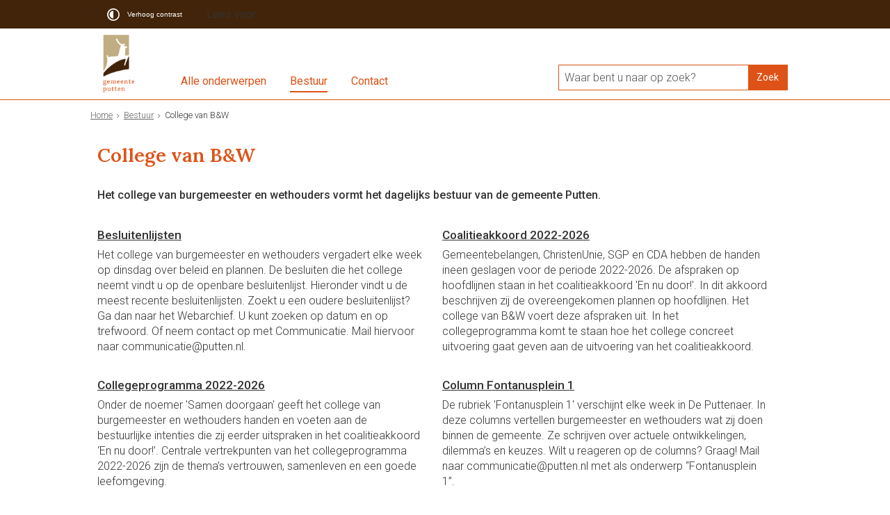

--- FILE ---
content_type: text/html;charset=UTF-8
request_url: https://www.putten.nl/Bestuur/College_van_B_en_W
body_size: 10013
content:
<!DOCTYPE html>
<html xml:lang="nl" lang="nl">
	<head><meta http-equiv="Content-type" content="text/html; charset=UTF-8" />

	<title>College van B&amp;W - gemeente Putten</title>
	<meta name="description" content="Het college van burgemeester en wethouders vormt het dagelijks bestuur van de gemeente Putten. "/>
		<meta property="og:type" content="article"/>
		<meta property="og:title" content="College van B&amp;W"/>
		<meta property="og:description" content="Het college van burgemeester en wethouders vormt het dagelijks bestuur van de gemeente Putten. "/>
		<meta property="og:url" content="https://www.putten.nl/Bestuur/College_van_B_en_W"/>
		<meta name="twitter:card" content="summary_large_image" />
		<meta name="twitter:title" content="College van B&amp;W" />
		<meta name="twitter:description" content="Het college van burgemeester en wethouders vormt het dagelijks bestuur van de gemeente Putten. " />
		<meta name="twitter:card" content="summary_large_image" />
	<meta name="twitter:title" content="College van B&amp;W" />
	<meta name="twitter:description" content="Het college van burgemeester en wethouders vormt het dagelijks bestuur van de gemeente Putten. " />
	<meta name="viewport" content="width=device-width, initial-scale=1.0, user-scalable=1" />

	<link rel="shortcut icon" href="/favicon.ico?objectid=af7480c2-7278-4299-ab42-bc66472f9962" />
	<link rel="stylesheet" media="all" href="/styles/default/fonts/font-awesome-4.7.0/css/font-awesome.min.css"/>

	<link rel="stylesheet" media="all" href="/styles/default/screen.css.jsp?colors=DE5217;FFFFFF;DE5217;FFFFFF;C6AE7E;FFFFFF;&amp;webfontheader=&amp;webfont=&amp;webfontsize=" />
	<link rel="stylesheet" media="all" href="/styles/default/modules.css.jsp?colors=DE5217;FFFFFF;DE5217;FFFFFF;C6AE7E;FFFFFF;" />

	<link rel="stylesheet" media="print" href="/styles/default/print.css.jsp" />

	<link href="/ds?action=WebsiteCss&amp;objectid=19ed6be7-68d9-41d7-ab6c-f92de0763234" rel="stylesheet" />

	<link rel="stylesheet" media="all" href="/styles/default/responsive.css.jsp?colors=DE5217;FFFFFF;DE5217;FFFFFF;C6AE7E;FFFFFF;" />
	
	<script src="/wro/prototype.js"></script>
	<script src="/wro/effects.js"></script>
	<script src="/wro/builder.js"></script>
	<script src="/wro/dragdrop.js"></script>
	<script src="/wro/controls.js"></script>
	<script src="/wro/slider.js"></script>
	<script defer src="/js/custom/modernizr-custom.js"></script>
	<script src="/js/custom/jquery-3.7.1.min.js"></script>

	<script src="/wro/accessiblenav.js"></script>
	<script defer src="/wro/toggler.js"></script>
	<script defer src="/js/custom/toptasks.js"></script>
<link rel="stylesheet" href="https://cdn.jsdelivr.net/npm/swiper@11/swiper-bundle.min.css" />

   <style nonce="N2IxZmUwZGMtODc0Yi00MGE0LWFjOTUtMzI3NzBkZjBjNzU5"></style>

	<script nonce="N2IxZmUwZGMtODc0Yi00MGE0LWFjOTUtMzI3NzBkZjBjNzU5">
		var std_websiteobjectid = "af7480c2-7278-4299-ab42-bc66472f9962";
		var ites = "af7480c2-7278-4299-ab42-bc66472f9962";
		var contextpath = "",
			stylesPath = contextpath + "/styles/default",
			mapsKey = "AIzaSyAwr-sw_68G7tkgeokqLS9EikzwvxxxK3U",
        	cookiebartype = "false";
	</script>

	<script nonce="N2IxZmUwZGMtODc0Yi00MGE0LWFjOTUtMzI3NzBkZjBjNzU5">
            window.userPreferenceCookiesAllowed = true;
            window.allowCookies = true;
            window.noCookieCheckAction = true;
            if (window.doNotTrack || navigator.doNotTrack || navigator.msDoNotTrack) {
                if (window.doNotTrack === "1" || navigator.doNotTrack === "yes" || navigator.doNotTrack === "1" || navigator.msDoNotTrack === "1") {
                    window.userPreferenceCookiesAllowed = false;
                    window.allowCookies = false;
                }
            }
        </script>
    <script src="/wro/default.js"></script>

	<script defer src="/js/lib/date-nl-NL.js"></script>
	<script defer src="/wro/calendar.js"></script>
	<script src="/js/simpleform.js"></script>
	<script nonce="N2IxZmUwZGMtODc0Yi00MGE0LWFjOTUtMzI3NzBkZjBjNzU5">
            var emocracyinfinitescroll = false,
            emocracysubjects = '/inc/emocracy/subjects.jsp';
        </script>
    <script defer src="/js/emocracy.js"></script>
	

	<script src="https://cdn-eu.readspeaker.com/script/4406/webReader/webReader.js?pids=wr" id="rs_req_Init" nonce="N2IxZmUwZGMtODc0Yi00MGE0LWFjOTUtMzI3NzBkZjBjNzU5"></script>
		<script nonce="N2IxZmUwZGMtODc0Yi00MGE0LWFjOTUtMzI3NzBkZjBjNzU5" media="all" src="/js/rs_skip.js"></script>
	<link rel="schema.DC" href="https://purl.org/dc/elements/1.1/" />
	<link rel="schema.DCTERMS" href="https://purl.org/dc/terms/" />
	<link rel="schema.OVERHEID" href="https://standaarden.overheid.nl/owms/4.0/xsd/owms.xsd" />
	<meta name="DC.title" content="College van B&amp;W - gemeente Putten" />
	<meta name="OVERHEID.organisationType" content="gemeente" />
	<meta name="DC.creator" content="Putten" />
	<meta name="DC.identifier" content="/content.jsp?objectid=19ed6be7-68d9-41d7-ab6c-f92de0763234" />
	<link rel="apple-touch-icon" sizes="76x76" href="/mts?f=76" />
<link rel="apple-touch-icon" sizes="120x120" href="/mts?f=120" />
<link rel="apple-touch-icon" sizes="152x152" href="/mts?f=152" />
<link rel="apple-touch-icon" sizes="180x180" href="/mts?f=180" />
<meta name="msapplication-square70x70logo" content="/mts?f=70" />
<meta name="msapplication-square150x150logo" content="/mts?f=150" />
<meta name="msapplication-square310x310logo" content="/mts?f=310" />

<link href="/js/modaal/modaal.css" rel="stylesheet" />
<script type="text/javascript" src="/wro/modaal.js"></script>
<script type="text/javascript" nonce="N2IxZmUwZGMtODc0Yi00MGE0LWFjOTUtMzI3NzBkZjBjNzU5">
	jQuery.noConflict();
	jQuery(document).ready(function($){
		$('img.new-modalLightbox').each(function() {
			$(this).wrap(function() {
		  		return "<a class='modalLightbox' aria-haspopup='dialog' aria-label='" + 'Toon originele formaat: ' + $(this).attr('alt') + "' href='" + $( this ).attr('src') + "' data-modaal-desc='" + $( this ).attr('alt') + "'></a>";
			});
		  });
		$('a.modalLightbox').modaal({
			type: 'image'
		});
	});
</script>

<script defer src="/js/lib/Chart.bundle.min.js"></script>
<script defer src="/wro/chartbuilder.js"></script>


<script nonce="N2IxZmUwZGMtODc0Yi00MGE0LWFjOTUtMzI3NzBkZjBjNzU5">
    let root = document.documentElement;
    let AccessibilityFeature = Class.create({

        initialize: function (type, applied, className, titles) {
            this.type = type;
            this.applied = applied;
            this.className = className;
            this.titles = titles;

            
            this.getData();
        },
        
        getData: function getData() {
            let url = contextpath + "/ds?action=HandleSessionParam&type=read" + this.type;
            let calloptions = {
                method: "get",
                onSuccess: this.setApplied.bind(this),
                onFailure: this.setApplied.bind(this),
                onComplete: this.addButton.bind(this)
            }
            new Ajax.Request(url, calloptions);
        },
        setApplied: function setApplied(result) {
            this.applied = JSON.parse(result.responseJSON.message);
            if(this.applied === true) {
                this.applyFeature();
            }
        },
        
        setData: function setData() {
            let url = contextpath + "/ds?action=HandleSessionParam&type=write" + this.type + "&value=" + this.applied;
            let calloptions = {
                method: "get"
            }
            new Ajax.Request(url, calloptions);
        },
        
        addButton: function addButton() {
            let button = document.createElement("BUTTON");
            let language = document.documentElement.lang;

            if (this.titles[language] === undefined) {
                language = "nl";
            }
            button.setAttribute("role","switch");
            button.classList.add("switch");
            button.classList.add(this.className);
            if (this.applied === true) {
                button.classList.add("enabled");
                button.setAttribute("aria-checked","true");
                button.innerHTML = '<span class="hint">' + this.titles[language].titleEnabled + '</span>';
            } else {
                button.setAttribute("aria-checked","false");
                button.innerHTML = '<span class="hint">' + this.titles[language].title + '</span>';
            }
            button.addEventListener("click", function(event){
                event.preventDefault();
                if (this.applied === true) {
                    button.classList.remove("enabled");
                    button.setAttribute("aria-checked","false");
                    button.innerHTML = '<span class="hint">' + this.titles[language].title + '</span>';
                    this.applied = false;
                    this.disableFeature();
                    this.setData();
                } else {
                    button.classList.add("enabled");
                    button.setAttribute("aria-checked","true");
                    button.innerHTML = '<span class="hint">' + this.titles[language].titleEnabled + '</span>';
                    this.applied = true;
                    this.applyFeature();
                    this.setData();
                }
            }.bind(this));
            document.getElementById("container_" + this.className).appendChild(button);
        },
        
        applyFeature: function applyAccessibilityButtons() {
            root.classList.add(this.className);
            document.body.classList.add(this.className);
        },
        
        disableFeature: function Accessibility() {
            root.classList.remove(this.className);
            document.body.classList.remove(this.className);
        }
    });

    
    let DyslexiaFeature = Class.create();
    DyslexiaFeature.prototype = Object.extend(new AccessibilityFeature(), {
        applyFeature: function() {
            root.classList.add(this.className);
            document.body.classList.add(this.className);
            calculateMenuHeight();
        },
        disableFeature: function Accessibility() {
            root.classList.remove(this.className);
            document.body.classList.remove(this.className);
            calculateMenuHeight();
        }
    });

    
    let FontSizeFeature = Class.create();
    FontSizeFeature.prototype = Object.extend(new AccessibilityFeature(), {
        applyFeature: function() {
            root.classList.add(this.className);
            document.body.classList.add(this.className);
            calculateMenuHeight();
        },
        disableFeature: function Accessibility() {
            root.classList.remove(this.className);
            document.body.classList.remove(this.className);
            calculateMenuHeight();
        }
    });

    
    let TranslateFeature = Class.create();
    TranslateFeature.prototype = Object.extend(new AccessibilityFeature(), {
        applyFeature: function() {
            $j('#translate-wrap').addClass('opened');
            $j('.showtranslate').attr('aria-expanded',"true");
            $j('#translate-wrap').attr('aria-expanded',"true");
            $j('#translate-wrap').removeAttr("hidden");
            root.classList.add(this.className);
            document.body.classList.add(this.className);
            calculateMenuHeight();
        },
        disableFeature: function Accessibility() {
            $j('#translate-wrap').removeClass('opened')
            $j('#translate-wrap').attr('aria-expanded',"false");
            $j('#translate-wrap').attr("hidden",true);
            $j('.showtranslate').attr('aria-expanded',"false");
            root.classList.remove(this.className);
            document.body.classList.remove(this.className);
            calculateMenuHeight();
        },
    });

    document.addEventListener('click', function handleClickOutsideBox(event) {
        if(document.getElementById("container_translate") !== undefined && document.getElementById("container_translate") !== null){
            let button = document.getElementById("container_translate").querySelector("button");
            let translateBox = document.querySelector('#translatebox');
            if (!translateBox.contains(event.target) && event.target !== button && !isDescendant(event.target, "hint")) {
                if(button != null && button.classList.contains("enabled")) {
                    button.click();
                }
            }
        }
    });

    let calculateMenuHeight = function() {
        
        if (document.getElementById("dl-menu") !== null
            && document.getElementById("dl-menu").firstElementChild !== null
            && document.getElementById("dl-menu").lastElementChild !== null) {
            let offsetFirstMenuItem = 0;
            let offsetLastMenuItem = 0;
            if (document.getElementById("dl-menu").firstElementChild &&
                document.getElementById("dl-menu").firstElementChild instanceof HTMLLIElement) {
                //enkel menu
                offsetFirstMenuItem = document.getElementById("dl-menu").firstElementChild.offsetTop;
                offsetLastMenuItem = document.getElementById("dl-menu").lastElementChild.offsetTop;
            } else if (document.getElementById("dl-menu").firstElementChild.firstElementChild !== null &&
                document.getElementById("dl-menu").firstElementChild.lastElementChild != null &&
                document.getElementById("dl-menu").firstElementChild.lastElementChild instanceof HTMLLIElement) {
                //dubbel menu
                offsetFirstMenuItem = document.getElementById("dl-menu").firstElementChild.firstElementChild.offsetTop;
                offsetLastMenuItem = document.getElementById("dl-menu").firstElementChild.lastElementChild.offsetTop;
            }
            if (offsetLastMenuItem > offsetFirstMenuItem) {
                document.body.classList.add('main_menu_to_high');
            } else {
                document.body.classList.remove('main_menu_to_high');
            }
        }

        
        if (document.getElementById("dl-menu").querySelector('li.active ul') !== null
            && !document.getElementById("dl-menu").classList.contains("singlemenu")
            && document.getElementById("dl-menu").querySelectorAll('li.active ul li')[0] !== undefined) {
            let secondaryMenuHeight = document.getElementById("dl-menu").querySelector('li.active ul').offsetHeight;
            let secondaryMenuItemHeight = document.getElementById("dl-menu").querySelectorAll('li.active ul li')[0].offsetHeight;
            if (secondaryMenuHeight > (secondaryMenuItemHeight + 2)) {
                document.body.classList.add('secondary_menu_to_high');
            } else {
                document.body.classList.remove('secondary_menu_to_high');
            }
        }
    }

    document.observe('dom:loaded', function domloaded() {
        
            let contrastTitles = { en: { title: "Increase contrast", titleEnabled: "Normal contrast" }, nl: { title: "Verhoog contrast", titleEnabled: "Normale kleuren" }, fy: { title: "Fergrutsje kontrast", titleEnabled: "Normale kleuren" }}
                let contrastFeature = new AccessibilityFeature("contrastFeature", false, "highcontrast", contrastTitles);
        
    });

</script></head>
	<body class="menutype_horizontal no-js overview_folder
	     fixed_header  govmetric_enabled 
		&#32;
		&#32;type_folder
		">
		<!-- Website background image -->
		<div id="wrapper">
			<div role="banner" class="header" id="header">

	<div class="keyboardlinks">
             <a class="skiplink to_content" href="#skipheader">Direct naar de inhoud van de pagina</a>
                <a class="skiplink to_mainmenu" href="#menu_wide">Direct naar het hoofdmenu</a>
                <a class="skiplink to_search" href="#quicksearch-keywords">Direct naar het zoekveld</a>
                </div>
        <div id="tinybar" role="toolbar" aria-label="Toegankelijkheid opties" aria-controls="wrapper"><div class="contentrow">
                <div id="accessibility-tools">
                    <span id="container_highcontrast"></span></div>
                <div class="webreader">
		<div id="readspeaker_button1" class="rs_skip rsbtn rs_preserve">
			<a rel="nofollow" class="rsbtn_play" title="Laat de tekst voorlezen met ReadSpeaker" href="https://app-eu.readspeaker.com/cgi-bin/rsent?customerid=4406&amp;lang=nl_nl&amp;voice=Ilse&amp;readid=row1,row2,row3,row4,footer_columns&amp;url=https://www.putten.nl/Bestuur/College_van_B_en_W">
				<span class="rsbtn_left rsimg rspart"><span class="rsbtn_text"><span>Lees voor</span></span></span>
				<span class="rsbtn_right rsimg rsplay rspart"></span>
			</a>
		</div>
	</div>
</div>
        </div>
    <div class="contentrow">
		<a id="logo" href="/Home" rel="home">
			<img id="logoimg" src="/dsresource?objectid=d3e0ba19-163b-43b1-b8bb-0e76ff6089c2" alt="Logo gemeente Putten, ga naar de homepage" />
			</a>
		<div id="tinyblock">
                    <div class="toplinks">
                            </div>
                    <form role="search" action="/Zoeken" id="quicksearch" method="get" class="disableautocomplete" tabindex="-1">
	<p>
		<input type="hidden" name="searchbase" value="0" />
		<input type="hidden" name="searchrange" value="10" />
		<input type="hidden" name="searchpage" value="1" />
		<input type="hidden" name="nodelocation" value="af7480c2-7278-4299-ab42-bc66472f9962" />
		<label for="quicksearch-keywords" class="offscreen">
			Waar bent u naar op zoek?"
			</label>
		<input type="search" size="25" class="search text placeholder livesearch"
				
					placeholder="Waar bent u naar op zoek?"
				
				id="quicksearch-keywords" name="freetext" value="" />
		<button type="submit" class="submit" value="Zoek" aria-label="Zoek" >
			<span class="offscreen">Zoek</span>
		</button>
	</p>
	<div id="quicksearch-keywords_suggestions" class="livesearch" tabindex="-1"></div>
</form>
<div class="flex-br"></div>
                    <div class="container-sessions" >
                        </div>
                </div>
            </div>
</div><div class="content-wrapper horizontal" id="readspeaker">

				<div class="home_left">
		<div class="nav" id="menu">
			<div id="menu_wide" role="navigation" aria-labelledby="menu-icon">
				<button id="menu-icon" aria-expanded="false" aria-label="Menu" type="button">MENU</button>
				<ul id="dl-menu" class="dl-wrapper menu-horizontal singlemenu dropdowntrigger  dropdown">
					<li class="odd first-child ">
						<a  id="menu_number_1" aria-expanded="false" aria-controls="submenu_1"  class="toplevellink menu_number_1 item-link
 type-folder" href="/Alle_onderwerpen">
									Alle onderwerpen</a>
							<a href="#menu_number_2" class="skip-link display-in-place-on-focus">Sla het 'Alle onderwerpen'-menu over.</a>
									<ul class="menu dropdownmenu" id="submenu_1">
										<li class="odd first-child ">
												<a class="item-link
 type-landingpage"  href="/Actueel">
													Actueel</a>
											</li>
										<li class="even ">
												<a class="item-link
 type-landingpage"  href="/Advies_Zorg_Hulp">
													Advies, Zorg &amp; Hulp</a>
											</li>
										<li class="odd ">
												<a class="item-link
 type-folder"  href="/Afval">
													Afval</a>
											</li>
										<li class="even ">
												<a class="item-link
 type-folder"  href="/Belastingen">
													Belastingen</a>
											</li>
										<li class="odd ">
												<a class="item-link
 type-landingpage"  href="/Bouwen_Verbouwen">
													Bouwen &amp; Verbouwen</a>
											</li>
										<li class="even ">
												<a class="item-link
 type-landingpage"  href="/Cultuur_Erfgoed">
													Cultuur &amp; Erfgoed</a>
											</li>
										<li class="odd ">
												<a class="item-link
 type-landingpage"  href="/Duurzaamheid">
													Duurzaamheid</a>
											</li>
										<li class="even ">
												<a class="item-link
 type-landingpage"  href="/Economie_Recreatie">
													Economie &amp; Recreatie</a>
											</li>
										<li class="odd ">
												<a class="item-link
 type-folder"  href="/formulieren">
													Formulieren</a>
											</li>
										<li class="even ">
												<a class="item-link
 type-folder"  href="/Geboorte_Overlijden">
													Geboorte &amp; Overlijden</a>
											</li>
										<li class="odd ">
												<a class="item-link
 type-folder"  href="/Iets_melden">
													Iets melden</a>
											</li>
										<li class="even ">
												<a class="item-link
 type-folder"  href="/Jeugd_Onderwijs">
													Jeugd &amp; Onderwijs</a>
											</li>
										<li class="odd ">
												<a class="item-link
 type-folder"  href="/Milieu_Natuur">
													Milieu &amp; Natuur</a>
											</li>
										<li class="even ">
												<a class="item-link
 type-folder"  href="/Nieuwkomers_Vluchtelingen">
													Nieuwkomers &amp; Vluchtelingen</a>
											</li>
										<li class="odd ">
												<a class="item-link
 type-folder"  href="/Openbare_orde_Veiligheid">
													Openbare Orde &amp; Veiligheid</a>
											</li>
										<li class="even ">
												<a class="item-link
 type-folder"  href="/Parkeren_Vervoer">
													Parkeren &amp; Vervoer</a>
											</li>
										<li class="odd ">
												<a class="item-link
 type-folder"  href="/Paspoort_ID_kaart_Rijbewijs">
													Paspoort, ID-kaart &amp; Rijbewijs</a>
											</li>
										<li class="even ">
												<a class="item-link
 type-folder"  href="/Projecten">
													Projecten</a>
											</li>
										<li class="odd ">
												<a class="item-link
 type-landingpage"  href="/Sport_Bewegen">
													Sport &amp; Bewegen</a>
											</li>
										<li class="even ">
												<a class="item-link
 type-folder"  href="/Subsidies">
													Subsidies</a>
											</li>
										<li class="odd ">
												<a class="item-link
 type-folder"  href="/Trouwen_Partnerschap">
													Trouwen &amp; Partnerschap</a>
											</li>
										<li class="even ">
												<a class="item-link
 type-folder"  href="/Uittreksels_Akten">
													Uittreksels &amp; Akten</a>
											</li>
										<li class="odd ">
												<a class="item-link
 type-folder"  href="/Verkiezingen">
													Verkiezingen</a>
											</li>
										<li class="even ">
												<a class="item-link
 type-folder"  href="/Werk_Uitkering_Geldzorgen">
													Werk, Uitkering &amp; Geldzorgen</a>
											</li>
										<li class="odd last-child ">
												<a class="item-link
 type-landingpage"  href="/Wonen_en_verhuizen">
													Wonen en verhuizen</a>
											</li>
										</ul>
								</li>
					<li class="even  active">
						<a  id="menu_number_2" aria-expanded="false" aria-controls="submenu_2"  class="toplevellink menu_number_2 item-link
 type-landingpage" href="/Bestuur">
									Bestuur</a>
							<a href="#menu_number_3" class="skip-link display-in-place-on-focus">Sla het 'Bestuur'-menu over.</a>
									<ul class="menu dropdownmenu" id="submenu_2">
										<li class="odd first-child  active">
												<a class="item-link active 
 type-folder" aria-current="true" href="/Bestuur/College_van_B_en_W">
													College van B&amp;W</a>
											</li>
										<li class="even ">
												<a class="item-link
 type-folder"  href="/Bestuur/Financi_n">
													Financi&euml;n </a>
											</li>
										<li class="odd ">
												<a class="item-link
 type-folder"  href="/Bestuur/Gemeenteraad">
													Gemeenteraad</a>
											</li>
										<li class="even ">
												<a class="item-link
 type-folder"  href="/Bestuur/Ontwikkelingshulp">
													Ontwikkelingshulp</a>
											</li>
										<li class="odd ">
												<a class="item-link
 type-folder"  href="/Bestuur/Organisatie">
													Organisatie</a>
											</li>
										<li class="even ">
												<a class="item-link
 type-folder"  href="/Bestuur/Regelgeving_Bekendmakingen">
													Regelgeving &amp; Bekendmakingen</a>
											</li>
										<li class="odd ">
												<a class="item-link
 type-folder"  href="/Bestuur/Wapen_Vlag">
													Wapen &amp; Vlag</a>
											</li>
										<li class="even last-child ">
												<a class="item-link type-document-webpage meta-webpagina" data-text="Webpagina"  href="/Bestuur/Wet_open_overheid_Woo">
													Wet open overheid (Woo)</a>
											</li>
										</ul>
								</li>
					<li class="odd last-child ">
						<a  id="menu_number_3" aria-expanded="false" aria-controls="submenu_3"  class="toplevellink menu_number_3 item-link
 type-folder" href="/Contact">
									Contact</a>
							<a href="#skipheader" class="skip-link display-in-place-on-focus">Sla het 'Contact'-menu over.</a>
									<ul class="menu dropdownmenu" id="submenu_3">
										<li class="odd first-child ">
												<a class="item-link type-document-webpage meta-webpagina" data-text="Webpagina"  href="/Contact/Afspraak_maken">
													Afspraak maken</a>
											</li>
										<li class="even ">
												<a class="item-link type-document-webpage meta-webpagina" data-text="Webpagina"  href="/Contact/Direct_online_regelen">
													Direct online regelen</a>
											</li>
										<li class="odd ">
												<a class="item-link type-document-webpage meta-webpagina" data-text="Webpagina"  href="/Contact/Locaties">
													Locaties</a>
											</li>
										<li class="even last-child ">
												<a class="item-link
 type-mappoint"  href="/Contact/Openingstijden">
													Openingstijden</a>
											</li>
										</ul>
								</li>
					</ul>
			</div>
		</div>
	</div>

    <div id="skipheader"></div>
<!--ROW 1-->
				<div id="row1" class="row1_breadcrumb">
					<div class="contentrow">
						<div class="contentrow contentrow_breadcrumb">
								<nav aria-label="Kruimelpad" class="nav breadcrumbs ">
									<ol>
	<li>
	<a class="first-child"  href="/Home" rel="home">Home</a>
		</li>
	<li>
			<a href="/Bestuur">Bestuur</a>
			</li>
		<li class="current-page" aria-current="page">
					College van B&amp;W</li>
			</ol></nav>
							</div>
						</div>
				</div>
				<!--END ROW 1-->

				<!--ROW 2-->
				<div id="row2" class="row2_content">
					<div class="contentrow">
						<div class="main-content grid-16" role="main">
							<div class="pageheader">

    </div><div class="section folder two columns">
	<h1>College van B&amp;W</h1><p class="description">Het college van burgemeester en wethouders vormt het dagelijks bestuur van de gemeente Putten. </p>
	<ul class="items two columns">
		<li id="objectlinked33081e-35d8-4c61-8603-823a2baa8125" class="odd first-child column first-column ">
					<h2><a class="item-title
 type-folder" href="/Bestuur/College_van_B_en_W/Besluitenlijsten">
										Besluitenlijsten</a>
								</h2><p class="description">Het college van burgemeester en wethouders vergadert elke week op dinsdag over beleid en plannen. De besluiten die het college neemt vindt u op de openbare besluitenlijst. Hieronder vindt u de meest recente besluitenlijsten. Zoekt u een oudere besluitenlijst? Ga dan naar het Webarchief. U kunt zoeken op datum en op trefwoord. Of neem contact op met Communicatie. Mail hiervoor naar communicatie@putten.nl.</p>
							</li>
			<li id="objectlink6e8c2697-27be-4d4f-9f1b-a16d6f89fef3" class="even column last-column ">
					<h2><a class="item-title
 type-folder" href="/Bestuur/College_van_B_en_W/Coalitieakkoord_2022_2026">
										Coalitieakkoord 2022-2026</a>
								</h2><p class="description">Gemeentebelangen, ChristenUnie, SGP en CDA hebben de handen ineen geslagen voor de periode 2022-2026. De afspraken op hoofdlijnen staan in het coalitieakkoord &#39;En nu door!&#39;. In dit akkoord beschrijven zij de overeengekomen plannen op hoofdlijnen. Het college van B&amp;W voert deze afspraken uit. In het collegeprogramma komt te staan hoe het college concreet uitvoering gaat geven aan de uitvoering van het coalitieakkoord. </p>
							</li>
			<li id="objectlink2e2f8ce5-e007-4d31-a563-37d5813ba5e6" class="odd column first-column ">
					<h2><a class="item-title
 type-folder" href="/Bestuur/College_van_B_en_W/Collegeprogramma_2022_2026">
										Collegeprogramma 2022-2026</a>
								</h2><p class="description">Onder de noemer &#39;Samen doorgaan&#39; geeft het college van burgemeester en wethouders handen en voeten aan de bestuurlijke intenties die zij eerder uitspraken in het coalitieakkoord &lsquo;En nu door!&rsquo;. Centrale vertrekpunten van het collegeprogramma 2022-2026 zijn de thema&rsquo;s vertrouwen, samenleven en een goede leefomgeving.</p>
							</li>
			<li id="objectlinkb0e5a9d4-3e49-4ec3-bd59-a23b7b908f33" class="even column last-column ">
					<h2><a class="item-title
 type-briefing" href="/Bestuur/College_van_B_en_W/Column_Fontanusplein_1">
										Column Fontanusplein 1</a>
								</h2><p class="description">De rubriek &#39;Fontanusplein 1&#39; verschijnt elke week in De Puttenaer. In deze columns vertellen burgemeester en wethouders wat zij doen binnen de gemeente. Ze schrijven over actuele ontwikkelingen, dilemma&rsquo;s en keuzes. Wilt u reageren op de columns? Graag! Mail naar communicatie@putten.nl met als onderwerp &ldquo;Fontanusplein 1&rdquo;.</p>
							</li>
			<li id="objectlink756badec-519f-4553-bcbb-0b962e8953c0" class="odd column first-column ">
					<h2><a class="item-title type-document-webpage meta-webpagina" data-text="Webpagina" href="/Bestuur/College_van_B_en_W/Representatiekalender_B_W">
										Representatiekalender B&amp;W</a>
								</h2><span class="objectinfo">
	</span><p class="description">Via de representatiekalender B&amp;W houden we u op de hoogte van de bezoeken en activiteiten van de burgemeester en wethouders. Of het nu gaat om feestelijke gelegenheden of werkbezoeken. Ontdek wat er op de agenda staat.</p>
							</li>
			<li id="objectlink829c0597-54ba-4af7-804e-62f351dccc2a" class="even last-child column last-column ">
					<h2><a class="item-title type-document-webpage meta-webpagina" data-text="Webpagina" href="/Bestuur/College_van_B_en_W/Samenstelling">
										Samenstelling</a>
								</h2><span class="objectinfo">
	</span><p class="description">Het college van burgemeester en wethouders is het dagelijks bestuur van de gemeente. Het college bestaat uit de burgemeester en vier wethouders. Zij hebben een taakverdeling in de werkzaamheden. Dit is de portefeuilleverdeling. De gemeentesecretaris is de belangrijkste ambtelijk adviseur van het college van burgemeester en wethouders.</p>
							</li>
			</ul>
</div><div id="content-footer" >

	<div id="actions">
		</div>
	</div></div>
					</div>

					</div>
				 <!--END ROW 2-->
				<!--ROW 3-->
					<!-- END ROW 3-->
				<!-- WebMetric snippet starts here -->
            <div class="gm_sidebar gm_sidebar_rh">
                <a href="https://websurveys2.govmetric.com/theme/gm/2133" target="_blank" class="gm_sidebar_anchor" title="Uw Reactie" rel="nofollow">
                    <img src="https://websurveys2.govmetric.com/imgs/triggers/kf_rh.png" alt="Uw Reactie" />
                </a>
            </div>
            <div class="gm_sidebar gm_sidebar_cnr">
                <a href="https://websurveys2.govmetric.com/theme/gm/2133" target="_blank" class="gm_sidebar_anchor" title="Uw Reactie" rel="nofollow">
                    <img src="https://websurveys2.govmetric.com/imgs/triggers/kf_cnr.png" alt="Uw Reactie" />
                </a>
            </div>
            <link rel="stylesheet" href="https://websurveys2.govmetric.com/css/client/kf_sidebar_rh.css"/>
            <link rel="stylesheet" href="https://websurveys2.govmetric.com/css/client/kf_sidebar_cnr.css"/>
            <script src="https://websurveys2.govmetric.com/js/client/gm_sidebar.js" nonce="N2IxZmUwZGMtODc0Yi00MGE0LWFjOTUtMzI3NzBkZjBjNzU5"></script>
            <script src="https://hitcounter.govmetric.com/1970" nonce="N2IxZmUwZGMtODc0Yi00MGE0LWFjOTUtMzI3NzBkZjBjNzU5"></script>
            <style nonce="N2IxZmUwZGMtODc0Yi00MGE0LWFjOTUtMzI3NzBkZjBjNzU5">@media (max-width: 600px) { .gm_sidebar.gm_sidebar_rh { display: none !important; } } @media (min-width: 601px) { .gm_sidebar.gm_sidebar_cnr { display: none !important; } .gm_sidebar.gm_sidebar_rh { display: initial; } } </style>
            <!-- WebMetric snippet ends here -->
        </div>

			<div class="footer_website" role="contentinfo">
				<div class="contentrow">
					<div class="icon-list-container fullfooter" id="social-follow">
		<h2>Volg ons</h2>
		<ul class="inline icon-list">
			<li>
					<a rel="external" class="new-window external list-icon facebook-icon" title="Volg gemeente Putten op Facebook (opent in een nieuw venster)" aria-label="Volg gemeente Putten op Facebook (opent in een nieuw venster)" href="https://www.facebook.com/gemeenteputten/"><span class="offscreen">Facebook</span></a>
				</li>
			<li>
					<a rel="external" class="new-window external list-icon instagram-icon" title="Volg gemeente Putten op Instagram (opent in een nieuw venster)" aria-label="Volg gemeente Putten op Instagram (opent in een nieuw venster)" href="https://www.instagram.com/gemeenteputten/"><span class="offscreen">Instagram</span></a>
				</li>
			<li>
					<a rel="external" class="new-window external list-icon linkedin-icon" title="Volg gemeente Putten op LinkedIn (opent in een nieuw venster)" aria-label="Volg gemeente Putten op LinkedIn (opent in een nieuw venster)" href="https://www.linkedin.com/company/gemeente-putten/"><span class="offscreen">Linkedin</span></a>
				</li>
			<li>
					<a rel="external" class="new-window external list-icon youtube-icon" title="Volg gemeente Putten op YouTube (opent in een nieuw venster)" aria-label="Volg gemeente Putten op YouTube (opent in een nieuw venster)" href="https://www.youtube.com/channel/UCYHkZDuVgbal7LkRQtmRgeQ"><span class="offscreen">Youtube</span></a>
				</li>
			</ul>
	</div>
<div class="columns fullfooter three" id="footer_columns">
	<div class="column" id="contact">
		</div>
	<div class="column">
			<div class="section document">
	<h2>Bezoekadres</h2>

<p>Fontanusplein 1<br />
3881 BZ Putten</p>

<p><a href="tel:0341359611"><span class="pu_tel">(0341) 359 611</span></a><br />
<a href="http://api.whatsapp.com/send/?phone=31620306284"><span class="pu_wa">06 203 06 284</span></a><br />
<a href="mailto:&#x0069&#x006e&#x0066&#x006f&#x0040&#x0070&#x0075&#x0074&#x0074&#x0065&#x006e&#x002e&#x006e&#x006c"><span class="pu_mail">&#x0069&#x006e&#x0066&#x006f&#x0040&#x0070&#x0075&#x0074&#x0074&#x0065&#x006e&#x002e&#x006e&#x006c</span></a></p></div>
</div>
	<div class="column">
			<div class="section mapoverview footer_mappoint">
	<h2>Openingstijden</h2><div class="visitaddress">
			</div>
		
		<div class="visittime">
					<h3>Openingstijden</h3><p class="location_closed today">Vandaag gesloten</p>
				<p class="location_open tomorrow">
						Morgen open van&#32;08:30&#32;tot&#32;17:00</p>
				<p>
							<a class="read-more" href="/Contact/Openingstijden">Alle openingstijden</a>
						</p>

				</div>
		<p><a href="/Contact/Locaties">Locaties</a>&nbsp;</p>
</div></div>
	<div class="column">
			<div class="section document">
	<h2>Belangrijke pagina&#39;s</h2>

<p><a href="/Afval/Afvalinzamelstation">Afvalbrengstation</a><br />
<a href="/Home/Contactgegevens/Contactformulier">Contactformulier</a><br />
<a href="/Actueel/Volg_de_gemeente_aanmelden_nieuwsbrief">E-mailnieuwsbrief</a><br />
<a href="/Home/Over_deze_website">Over deze website</a><br />
<a href="/Bestuur/Organisatie/Werken_bij_de_gemeente_Putten">Werken bij de gemeente Putten</a></p>
</div>
</div>
	</div>
</div>
			</div>
		</div>

		<script nonce="N2IxZmUwZGMtODc0Yi00MGE0LWFjOTUtMzI3NzBkZjBjNzU5">
			/*<![CDATA[*/
				(function() {
					document.observe('dom:loaded', function domloaded() {
						
							var sz = document.createElement('script'); sz.type = 'text/javascript'; sz.async = true;
							sz.src = 'https://siteimproveanalytics.com/js/siteanalyze_6006151.js';
							var s = document.getElementsByTagName('script')[0]; s.parentNode.insertBefore(sz, s);
						
					});
				})();
			/*]]>*/
		</script>
	<script nonce="N2IxZmUwZGMtODc0Yi00MGE0LWFjOTUtMzI3NzBkZjBjNzU5">
		
		document.addEventListener('DOMContentLoaded', function() {
			let observer = new MutationObserver(mutations => {
				mutations.forEach(mutation => {
					adjustPlacement();
				});
			});

			let config = { childList: true, subtree: true };
			let targetNode = document.documentElement;

			observer.observe(targetNode, config);
			function adjustPlacement() {
				let headerHeight = document.querySelector('#header');
				let whiteSpaceHeader = headerHeight.offsetHeight;
				let menuHeight = document.querySelector('#menu_wide');
				let whiteSpace = menuHeight.offsetHeight;
				root.style.setProperty('--headerheight', whiteSpaceHeader  + "px");
				root.style.setProperty('--menuheight', whiteSpace  + "px");
				root.style.setProperty('--targetheight', whiteSpaceHeader + whiteSpace  + "px");
			}
		});
	</script>
<script nonce="N2IxZmUwZGMtODc0Yi00MGE0LWFjOTUtMzI3NzBkZjBjNzU5">
	
	var $j = jQuery.noConflict();
	$j('.countdown').each(function() {
		var $this = $(this);
		var countDownDate = new Date($(this).getAttribute('data-year')+'/'+$(this).getAttribute('data-month')+'/'+$(this).getAttribute('data-day')+' '+$(this).getAttribute('data-hour')+':'+$(this).getAttribute('data-min')+':00').getTime();
		var x = setInterval(function() {
			var now = new Date().getTime();
			var distance = countDownDate - now;

			// Time calculations for days, hours, minutes and seconds
			var days = Math.floor(distance / (1000 * 60 * 60 * 24));
			var hours = Math.floor((distance % (1000 * 60 * 60 * 24)) / (1000 * 60 * 60));
			var minutes = Math.floor((distance % (1000 * 60 * 60)) / (1000 * 60));
			var seconds = Math.floor((distance % (1000 * 60)) / 1000);
			if (days === 1) {
				day_label = + days + " dag, ";
			}else if (days === 0) {
				day_label = "";
			}else {
				day_label = + days + " dagen, ";
			}
			if (hours === 0) {
				hour_label = "";
			}else {
				hour_label = + hours + " uur, ";
			}
			document.getElementById($this.getAttribute('data-id')).innerHTML = "<span class='pretext'>" + $this.getAttribute('data-pretext') + "</span> " + day_label + hour_label + minutes + " min en " + seconds + " sec <span class='pretext posttext'>"+$this.getAttribute('data-posttext') +"</span>";

			if(distance < 0){
				document.getElementById($this.getAttribute('data-id')).innerHTML = "<span class='expiredtext'>" + $this.getAttribute('data-expired') + '</span>';
			}
		}, 1000);
	});
</script>

<script nonce="N2IxZmUwZGMtODc0Yi00MGE0LWFjOTUtMzI3NzBkZjBjNzU5">
  const showShareList = document.getElementById('showshare');
  const showCopyList = document.getElementById('showcopy');
  const shareButton = document.getElementById('shareButton');
  const isMobile = ('ontouchstart' in document.documentElement && navigator.userAgent.match(/Mobi/));
  const isMobileScreen = window.matchMedia("only screen and (max-width: 768px)").matches;

    if (isMobileScreen) {
      if (isMobile) {
        showShareList.removeClassName('not_mobile');
        shareButton.addEventListener('click', async () => {
          if (navigator.share) {
            try {
              await navigator.share({
                title: document.title,
                url: document.querySelector('link[rel=canonical]') ? document.querySelector('link[rel=canonical]').href : document.location.href,
              });
            } catch (err) {}
          }
        });
      }
    } else {
	  if(showCopyList !== null){
		showCopyList.removeClassName('not_mobile');
	  }
      var currentUrl = window.location.href;
	  if(document.getElementById("urlInput") != null){
		  document.getElementById("urlInput").value = currentUrl;
		  document.getElementById("copylink").addEventListener("click", function() {
			  var inputText = document.getElementById("urlInput").value;
			  navigator.clipboard.writeText(inputText);
		  });
	  }
    }
</script>

</body>
</html>

--- FILE ---
content_type: text/css;charset=UTF-8
request_url: https://www.putten.nl/ds?action=WebsiteCss&objectid=19ed6be7-68d9-41d7-ab6c-f92de0763234
body_size: 9095
content:
@import url('https://fonts.googleapis.com/css2?family=Lora:wght@600&family=Roboto:wght@300;400;500&display=swap');

/* Readspeaker menu focus */
.webreader .rsbtn.zoom-tooltoggler .rsbtn_tooltoggle:focus span.rsicn {color:#FFFFFF;}

.webreader{   margin-right: 25px;
}

/* SUP-117900 */
.rsbtn .rs-summary-btn[position=after]{
   left: 25px !important;
   bottom: 5px;
   padding-bottom: 13px;
   border-bottom-right-radius: 8px;
   border-bottom-left-radius: 8px;
   background-color: #DE5217;
   border: 0px;
}
button.rs-summary-btn .rsicn{
   font-size: 18px !important;
   position: relative;
   top: 4px;
   left: 2px;
   color: #FFF;
}
.rs-summary-btn .rs-summary-label { display:none;}

/* SUP-103763 */
.tabnumber {display:none;}
.projecttabs [role="tab"] {padding:1rem 0.5rem;}
.projectduration {position:absolute;top:-999999em;left:-999999em;}

/* Govmetric ruimte */
@media only screen and (min-width: 601px) {
   body.govmetric_enabled {padding-right:35px;}
} 

/* SUP-103766 Nieuwpagina gelijk */
.section.briefing ul.items:not(.columns) li {
    display: grid;
    grid-template-columns: 30% 1fr;
    grid-template-rows: repeat(3, auto);
    grid-column-gap: 0px;
    grid-row-gap: 0px;
    padding:1.25rem 1rem 1rem;
    border-bottom: 1px solid #DDDDDD;
    margin-bottom:0;
    position:relative;
}

div[id^="row"]:last-child {padding-bottom:0 !important;}

.photocontainer li a {padding:1rem 1rem 0 !important;}

a.list-icon.youtube-icon::before {
    content: "\f16a";
}

.section.briefing ul.items:not(.columns) h2 {grid-area: 1 / 2 / 2 / 3;}
.section.briefing ul.items:not(.columns) .objectinfo {grid-area: 2 / 2 / 3 / 3;color:#4F4F4F;}
.section.briefing ul.items:not(.columns) .item-photo {grid-area: 1 / 1 / 4 / 2;}
.section.briefing ul.items:not(.columns) .description {grid-area: 3 / 2 / 4 / 3;}
.section.briefing ul.items:not(.columns) h2 a:after {content:"";display:block;position:absolute;top:0; left:0;bottom:0;right:0;}
.section.briefing ul.items:not(.columns) h2 a.item-title {color:#DE5217;text-decoration:none;}
.section.briefing ul.items:not(.columns) li:hover,
.section.briefing ul.items:not(.columns) li:focus-within {background-color: #f3efe8;}
.section.briefing ul.items:not(.columns) li:hover a, 
.section.briefing ul.items:not(.columns) li:focus-within a {text-decoration:underline;}
.section.briefing ul.items:not(.columns) .item-photo img {float:none;width:calc(100% - 1rem);height:auto;margin-right:0;}

#social-follow {background-color: transparent;}

#thematictabs .tabs div.container-content {width:100%}
#thematictabs .tabs ul.items li a {
    width:100%;
    display: grid;
    display: block;
    grid-template-columns: 30% 1fr;
    grid-template-rows: repeat(3, auto);
    grid-column-gap: 0px;
    grid-row-gap: 0px;
    position:relative;
}
#thematictabs .tabs ul.items li .item-title {grid-area: 1 / 2 / 2 / 3;}
#thematictabs .tabs ul.items li .objectinfo {grid-area: 2 / 2 / 3 / 3;}
#thematictabs .tabs ul.items li .description {grid-area: 3 / 2 / 4 / 3;}
#thematictabs .tabs ul.items li .item-photo {position:absolute;left:1rem;float:none;    max-width: calc(30% - 1.65rem);}
#thematictabs .tabs ul.items li .item-photo img {max-width:100%}
#thematictabs .tabs ul.items li .item-photo {display:none}

.row2_content .section.briefing span.item-photo {display:none;}

/* EINDE SUP-103766 Nieuwpagina gelijk */

/* SUP-84935 */
@media (max-width: 600px) {
    .gm_sidebar.gm_sidebar_rh { display: none !important; }
    .fixed_header #row1[class^=" sublayout_row"][class$="topsix_search"] {padding-top:16vh !important;}
}
@media (min-width: 601px) {
    .gm_sidebar.gm_sidebar_cnr { display: none !important; }
    .gm_sidebar.gm_sidebar_rh { display: initial; }
}

div#content-footer {position:static;}
span#modification-date {
    position: absolute;
    top: 0;
    right: 0;
}
.pageheader {position:relative;padding-top:1.25rem;}

#tinybar {background-color:#42240a;}
#tinybar button.switch:hover::before,
#tinybar button.switch:focus::before {
	background-color:#42240a;
}

#tinybar #accessibility-tools button.switch:hover .hint,
#tinybar #accessibility-tools button.switch:focus .hint {
	color:#42240a;
}

#dsEditSearchBlock .show_searchbox::before {font-size:22px !important;}

div:focus {outline:none;}

input[type="search"],
textarea,
input[type="text"],
input[type="button"],
input[type="submit"] {
-webkit-appearance: none;
border-radius: 0;
}

#row1.sublayout_row1_two-columns {background-color:#f3efe8 !important;}
#row1.sublayout_row1_two-columns .two.columns {display:flex;margin:1rem 0 2rem;padding:0;}
#row1.sublayout_row1_two-columns .two.columns .column {background-color:#FFFFFF;}
#row1.sublayout_row1_two-columns .two.columns .column h2 {margin:0;}
#row1.sublayout_row1_two-columns .two.columns .column h2 a {display:flex;flex-direction: column-reverse;margin:0;}
#row1.sublayout_row1_two-columns .two.columns .column h2 a img {margin:0;}
#row1.sublayout_row1_two-columns .two.columns .column h2 a span,
#row1.sublayout_row1_two-columns .two.columns .column p {margin:0;padding:0.5rem;}
#row1.sublayout_row1_two-columns .two.columns .column a.read-more {margin:0;padding:0.5rem;}
#row1.sublayout_row1_two-columns .two.columns .column h2 a span span {margin:0;padding:0;}

/* thematisch nieuws */
#thematictabs .tabs ul.items li {position:relative;border-bottom:1px solid #DDDDDD;margin:0;}
#thematictabs .tabs ul.items li a {padding:1.25rem 1rem 1rem;}
#thematictabs .tabs ul.items li a:hover,
#thematictabs .tabs ul.items li a:focus {background-color:#f3efe8;}
#thematictabs .tabs ul.items li .objectinfo {position:absolute;top:0;right:1rem;}
#thematictabs .tabs ul.items li img {margin:0rem;}
#thematictabs .tabs .items .item-title {font-size:1rem;}
.with_dsecription a:hover {text-decoration:none;}
.with_dsecription a:hover h3 {text-decoration:underline;}
#thematictabs button[role="tab"] {
    font-size: 1.25rem;
    font-family: 'Lora', serif;
    font-weight: 600;
}
.quickto p.description,
.quickto ul li {background-color:transparent;}
.quickto ul li {border-color:#DDDDDD;}

/* newsbanner */
div[class$="_newsblock"] .onecolumn {padding-bottom:0 !important;}
.onecolumn .landing h2 .newstitle {
    font-size: 1.5rem;
    font-family: 'Lora', serif;
    font-weight: 600;
}
.onecolumn .landing.newsbanner .columns.three {justify-content:space-between;}
.onecolumn .landing.newsbanner .column {margin:0 0 2rem !important;}
.onecolumn .landing.newsbanner .column a {display:flex;flex-direction:column;}
.onecolumn .landing.newsbanner ul.items li.column span.title {padding:0.5rem;}
.onecolumn .landing.newsbanner .column .objectinfo {order:3;padding:0 0.5rem 0.5rem;}

/* Nieuws handmatige slider */
div[id^="row"][class^="sublayout_row"][class$="itemsbanner_slider"] {background-color: #f3efe8 !important;}
.onecolumn .newsbanner_slider ul.controls li {margin-left:6px;}
.onecolumn .newsbanner_slider ul.swiper-wrapper li.column.swiper-slide {margin-left:0;}
.onecolumn .landing.newsbanner_slider ul.items li span.title {padding:0.5rem;}
.onecolumn .landing.newsbanner_slider ul.items .objectinfo {padding:0.2rem 0.5rem 0.5rem; margin:0;}

span#modification-date,
#social-sharing,
#social-sharing button.toggle_hidden_information {font-size:0.8rem; color:#333333;font-weight:300;}
#social-sharing button.toggle-active,
#social-sharing button.toggle_hidden_information:focus, 
#social-sharing button.toggle_hidden_information:hover {background-color:#333333;color:#FFFFFF;}
#social-sharing button.toggle_hidden_information::before {font-size:1rem;}

#tinyblock .toplinks {height:35px;}
#tinyblock .toplinks ul.quicklinks a {font-size:0.65rem;font-weight:400;}
#tinyblock .toplinks ul.quicklinks li.last-child {background-color:transparent;margin-left:0;}
#tinyblock .toplinks ul.quicklinks li.last-child a {color:#333333;}

.bold {font-weight:500}
#footer_columns .column .visittime h3 {display:none;}
.footer_website a.read-more {font-weight:normal;}
.visittime .location_open, 
.visittime .location_closed, 
.visittime .location_open.nexttime{font-weight:400}

span.objectinfo {
    color:#DE5217;
    margin: 0.2rem 0 0;
    font-size: 0.8rem;
}

div.container_aside.vacancyoverview .container-content p.description,
div.container_aside.folder .container-content p.description {
    background-color:transparent;
    padding:0.5rem 0;
    font-weight:300;
    border-width:0;
}

#contact {display:none;}
.information-bar {
    position:fixed;
    z-index:999999;
    width:100%;
    box-sizing:border-box;
    padding:1rem;
}

#calamity {
    margin:2rem 0;
}

a#logo {padding-top:0;}
a#logo img {height: 6.347rem;}
#row1, #row2, #row4, #row5, #row6 {background-color:transparent;}
#row3 {background-color:#f3efe8;}
#row2, #row3, #row4 {padding:0;}



.contentrow > .columns,
.contentrow > .section,
.layout_four .contentrow .onecolumn {padding:1rem 0 2rem;}

#row1 .columns.three, #row2 .columns.three, #row3 .three.columns, 
.contentrow > .section,
.layout_four .contentrow .onecolumn, body.layout_four .columns.three {margin:0;}
/* body.layout_four .columns.three {display:flex;flex-wrap: wrap;} */
.columns .column {margin-top:0;}

nav.breadcrumbs {margin:0;min-height:auto;padding:1rem 0;font-size:0.7826rem;color:#666666;}
nav.breadcrumbs a {color:#666666;font-weight:300;}
#menu {margin:0  auto;position:relative;}

html {
    transition: all 0.5s
}

body {
    font-family: 'Roboto', sans-serif;
    font-size:1rem;
    line-height:1.4rem;
    color:#333333;
}

h1 {
    font-family: 'Lora', serif;
    font-size:1.739rem;
    margin:0 0 2rem;
    color:#DE5217;
    font-weight:600;
}
h2, h3, h4, h5, h6 {
    margin:1rem 0;
    color:#DE5217;
    font-weight:300;
}
.toggle_heading {
    color:#DE5217;
    font-weight:300;
}

h2 {font-size:1.3rem;}
h3 {font-size:1.2rem;}
h4 {font-size:1.1rem;}
h5 {font-size:1rem;}
h6 {font-size:1rem;}
p, ul, ol, dl {
    margin:0 0 1rem;
    font-weight:300;
    color:#333333;
}
#product-description h3,
#product-conditions h3,
#product-price h3,
#product-details h3,
#product-order h3, 
#product-application h3,
#product-tips h3 {color:#DE5217;}

.description { font-weight:500;color:#333333;}
.items p.description, .items p.with-photo {
    color:#333333;
    margin:0;
    font-weight:300;
}

.section.folder h2,
.section.briefing h2 {margin:0 0 0.5rem;}

.section.folder a.item-title,
.section.briefing h2 a.item-title,
.section.search-results h3 a.item-title {
    font-size:1.08rem;
    color:#333333;
    text-decoration:underline;
    font-weight:500;
}

.item-text .title a,
.item-title{color:#333333; font-weight:500;}
a {color:#333333;}
.item-text .title a:hover,
.item-text .title a:focus,
.item-title:hover,
.item-title:focus,
a:hover,
a:focus {color:#DE5217;}

/* footer */
#footer_columns {padding-left:0;padding-right:0;}
.footer_website {
    border-width:0;
    background-color:#42240A;
}
#footer_columns .column h2 {font-family: 'Lora', serif;font-weight:600;/*font-size:1.739rem;*/font-size:1.5rem;}

#contact-information .heading,
#footer_columns .column h2, 
#footer_columns .column h3,
#footer_columns .column h4,
#footer_columns .column p,
#footer_columns .column ul,
#footer_columns .column ol,
#footer_columns .column dl{
    color:#FFFFFF;
}
#footer_columns a,
#footer ul.quicklinks li a {color:#FFFFFF;}
#footer_columns a:hover,
#footer_columns a:focus,
#footer ul.quicklinks li a:hover,
#footer ul.quicklinks li a:focus {color:#C6AE7E;}

#footer_columns a.calltoaction {
    background-color:#FFFFFF;
    color:#C6AE7E;
}
#footer_columns a.calltoaction:hover,
#footer_columns a.calltoaction:focus {
    background-color:#DE5217;
    color:#FFFFFF;
}

[class^="pu_"] {position:relative;}
[class^="pu_"]::before {content: "\f111";font-family:'fontawesome';font-size:1.3rem;display:inline-block;height: 1.3rem;width:1.3rem;padding-right:0.5rem;}
[class^="pu_"]::after {text-align:center;color:#DE5217;font-family:'fontawesome';position: absolute;left: 0;font-size:0.8rem;height: 1.3rem;width:1.15rem;line-height:1.45rem;}
.pu_mail::after {font-size:0.7rem;}

.pu_tel::after {content: "\f095";}
.pu_wa::after {content: "\f232";}
.pu_mail::after {content: "\f003";}

#footer_columns [class^="pu_"]::after {color:#42240a;}

#footer_columns ul.social [class^="pu_"]::before {font-size:1.73rem;display:inline-block;height: 1.73rem;width:1.73rem;padding:0;}
#footer_columns ul.social [class^="pu_"]::after {font-size:1.1rem;height: 1.5217rem;width: 1.5217rem;line-height: 1.4rem;}

#footer_columns ul.social {padding-left:0;}

ul.social li {display:inline-block;margin-right:1rem;}
ul.social li a[class^="pu_"] {width:1.73rem;height:1.73rem;display:block;}
.pu_facebook::after {content: "\f09a";}
/* .pu_twitter::after {content: "\f099";} */
.pu_linkedin::after {content: "\f0e1";}
.pu_instagram::after {content: "\f16d";}
.pu_youtube::after {content: "\f16a";}

.pu_twitter::after {
    content:"";
    background-repeat:no-repeat;
    background-size: 1.4rem;
    background-position: center 0;
    background-image: url("data:image/svg+xml,%3Csvg xmlns='http://www.w3.org/2000/svg' xml:space='preserve' style='enable-background:new 0 0 35 35' viewBox='0 0 35 35'%3E%3Cpath d='m19.4 15.9 7.4-8.7H25l-6.5 7.5-5.2-7.5h-6l7.8 11.4-7.8 9.1h1.8l6.8-7.9 5.5 7.9h6l-8-11.8zM17 18.7l-.8-1.1-6.3-9h2.7l5.1 7.3.8 1.1 6.6 9.4h-2.7L17 18.7z' style='fill:%23C6AE7E'/%3E%3C/svg%3E");
}


/* header + menu */
div#header {border-bottom:1px solid #DE5217;background-color: #FFFFFF;}
div#header .container-sessions {font-size:0.8rem;padding:0;}
div#header .container-sessions .container {height:auto;}
body * #accessibility-tools * {font-size:0.652rem;color:#333333;}

body #tinyblock {flex-direction: column;height: 100%; justify-content: space-evenly;}
body #tinyblock form#quicksearch {height:auto;}
body #tinyblock form#quicksearch input.text {transition:all 0.5s ease-out;font-family: 'Roboto', sans-serif;font-weight:300;width:calc(100% - 3.478rem);height:2.1739rem;padding:0 0.5rem;font-size:1rem;border-color:#DE5217;}
body #tinyblock form#quicksearch button.submit {float:right;transition:all 0.5s ease-out;margin:0;background-color:#DE5217;width:3.478rem;height:2.1739rem;}
body #tinyblock form#quicksearch button.submit::before {transition:all 0.5s ease-out;color:#FFFFFF;content:"Zoek";font-family: 'Roboto', sans-serif;font-size:0.869rem;}
body #tinyblock form#quicksearch #quicksearch-keywords_suggestions {position:absolute;width:inherit;}

.fixed_header div#menu_wide {
    top:calc(3.478rem + 46px);
    margin:0 auto;
    padding: 0;
    box-sizing: border-box;
    background-color: transparent;
    z-index: 9;
}
.fixed_header.scrolled_past_header #menu_wide {box-shadow:unset;}
ul.dropdownmenu li a.item-link:hover, ul.dropdownmenu li a.item-link:focus {
    background-color: #f3efe8;
}
@media only screen and (min-width: 960px) {
    .fixed_header .menu-horizontal li.first-child {
        transition: all 0.5s;
        margin-left: calc(65px + 2rem);
    }
    body.menutype_horizontal ul#dl-menu {height:0;}
    body.menutype_horizontal #dl-menu ul.dropdownmenu li a.item-link {border-top:1px solid #DE5217;margin:0 0.5rem;}
    .rs-summary-btn .rs-summary-label { display:block; color:#FFF; padding: 4px 0 0 2px;}
}

ul.menu-horizontal a {font-size:1rem; color:#DE5217;font-weight:400;}
ul.dropdownmenu li a.item-link {font-size:0.782rem;color:#333333;}

body.menutype_horizontal ul.dropdownmenu {width:100%;left:0;top:2.5rem;}
/*body.menutype_horizontal ul.dropdownmenu li {width:100%;margin-bottom:0.5rem;}*/

body.menutype_horizontal ul.dropdownmenu li a {font-weight:300;line-height:1.5 !important;}

.menu-horizontal li.first-child {margin-left:0;}
.menu-horizontal li.singlemenu:hover,
.menu-horizontal li a.toplevellink,
.menu-horizontal li a.toplevellink:hover,
.menu-horizontal li a.toplevellink:focus,
.menu-horizontal li.active a.toplevellink {color:#DE5217;background-color:#FFFFFF;position:relative;text-decoration:none;}
.menu-horizontal li a.toplevellink::before {
    content:"";
    position:absolute;
    bottom:0;
    width:calc(0% - 30px);
    border-bottom:2px solid #C6AE7E;
    transition: width 0.5s;
}
.menu-horizontal li.active_list a.toplevellink::before,
.menu-horizontal li a.toplevellink:hover::before,
.menu-horizontal li a.toplevellink:focus::before {
    width:calc(100% - 30px);
}
.menu-horizontal li.active a.toplevellink::before {
    content:"";
    position:absolute;
    bottom:0;
    width:calc(100% - 30px);
    border-bottom:2px solid #DE5217;
}


/* homepage */

/* Verberg quicksearch op landingspagina met zoekbalk */
body.topsix_search #tinyblock form#quicksearch {opacity:0;transition: opacity 0.2s ease;}
body.topsix_search #tinyblock form#quicksearch:focus-within,
body.scrolled_past_header.topsix_search #tinyblock form#quicksearch {opacity:1;}

/* Homepage search */
div.topsix_search.with_toptasks {padding:0;}
div[class^=" sublayout_row"][class$="topsix_search"] #sublayout_search {
    margin-left:auto;
    margin-right:auto;
    height:auto;
    width:50%;
    box-shadow:none;
    border:1px solid #DE5217;
    background-color:#FFFFFF;
}
div[class^=" sublayout_row"][class$="topsix_search"] #sublayout_search p {
    display:flex;
    flex-direction: row;
    flex-wrap: nowrap;
    justify-content: space-between;
}

div[class^=" sublayout_row"][class$="topsix_search"] #sublayout_search input.text {
    height:3.478rem;
    width: calc(100% - 6rem);
    padding:0 1.5rem;
    font-size:1rem;
    float:none;
}
div[class^=" sublayout_row"][class$="topsix_search"] #sublayout_search button.submit {
    height:3.478rem;
    width:5.9rem;
    margin-left:0;
    font-size:1.3rem;
    background-color:#DE5217;
    color:#FFFFFF;
    float:none;
}
div[class^=" sublayout_row"][class$="topsix_search"] #sublayout_search button.submit span.offscreen {position:static;}
div[class^=" sublayout_row"][class$="topsix_search"] #sublayout_search button.submit::before {
    content:"";
}
#searchinput_suggestions {top:3.478rem;}

/* Toptaken vlak */
.fixed_header #row1[class^=" sublayout_row"][class$="topsix_search"] {
    padding:max(calc(49vh - 6.19rem), 300px) 0 1rem;
    background-size: cover;
    background-position:center center !important;
}
div.onlytoptasks {
    padding: 0;
}
.calamity_active div.onlytoptasks {padding-top:300px;}

ul.onlytoptasks.columns {
    display: flex;
    justify-content: space-between;
    flex-wrap: wrap;
    clear:both;
}
ul.onlytoptasks.columns li.column a {
    width:9.3rem;
    min-height:9.3rem;
    background-color:#FFFFFF;
    color:#333333; 
    border-width:0;
    transition: background-color 0.5s linear;
    font-weight:300;
}
ul.onlytoptasks.columns li.column a:hover,
ul.onlytoptasks.columns li.column a:focus {background-color:#C6AE7E;color:#FFFFFF;}

ul.onlytoptasks li.column a span {height:83px;}
ul.onlytoptasks li.column a img {
    width:4.782rem;
    height:4.782rem;
}
ul.onlytoptasks li.column a:hover img,
ul.onlytoptasks li.column a:focus img {
    filter: brightness(0) invert(1);
}

ul.onlytoptasks.bannercount-6 li.column {margin:0;width:9.3rem;}

.onecolumn .container {margin:0;}
ul.subitems {padding-left:0;}

ul.subitems li,
#side-content div.container-content .items li,
.landing.container_aside ul.items li,
.onecolumn .landing ul li {margin-left:1rem;overflow:visible;list-style-type:none;}

ul.subitems li::before,
#side-content div.container-content .items li::before,
.landing.container_aside ul.items li::before{
    content: '\f054';
    font-family: fontawesome;
    display: block;
    position: relative;
    max-width: 0;
    max-height: 0;
    left: -0.75rem;
    top: 0px;
    color: #333333;
    font-size: 0.5rem;
}


/* Rij 2 */
#footer_columns .column,
body.layout_four div[class$="_three_column"] .columns.three .column {width:calc(33.33% - 1.34rem);margin-right:1rem;margin-left:1rem;}
#footer_columns .column:nth-child(2),
body.layout_four div[class$="_three_column"] .columns.three .column.alpha {margin-left:0;}
#footer_columns .column:last-child,
body.layout_four div[class$="_three_column"] .columns.three .column.omega {margin-right:0;}
.onecolumn .landing ul.items li {border-width:0;margin-bottom:1rem;}
.onecolumn .landing ul.items li span.title{font-size:1rem;font-weight:300;color:#333333;padding:0;}
div[class^="sublayout_row"][class$="_one-columns"] .folder h2 {padding-bottom: 1.5rem;position:static;border-bottom:1px solid #DE5217;font-size:1.5rem;margin:1rem 0 0;font-family: 'Lora', serif;font-weight:600;}
div[class^="sublayout_row"][class$="_one-columns"] .folder ul {border-bottom:1px solid #DE5217;}
div[class^="sublayout_row"][class$="_one-columns"] .folder ul.columns {border-bottom: 1px solid #DE5217;column-gap: 2rem;display: grid;}
div[class^="sublayout_row"][class$="_one-columns"] .folder ul li {width:100%;float:none;margin:0 !important;}
div[class^="sublayout_row"][class$="_one-columns"] .folder ul li a {transition:all 0.2s ease;border-top:1px solid #DE5217;padding:1rem;height:unset !important;}
div[class^="sublayout_row"][class$="_one-columns"] .folder ul li a:hover,
div[class^="sublayout_row"][class$="_one-columns"] .folder ul li a:focus {background-color:#f3efe8;}

@media only screen and (max-width: 639px) {
    div[class^="sublayout_row"][class$="_one-columns"] .folder ul.columns.four,
    div[class^="sublayout_row"][class$="_one-columns"] .folder ul.columns.three {
        grid-template-columns: repeat(1, 1fr);
    }
    div[class^="sublayout_row"][class$="_one-columns"] .folder ul.columns.four li:nth-child(1) a, 
    div[class^="sublayout_row"][class$="_one-columns"] .folder ul.columns.three li:nth-child(1) a {
        border-width: 0;
    }
}
@media only screen and (min-width: 640px) and (max-width: 768px) {
    div[class^="sublayout_row"][class$="_one-columns"] .folder ul.columns.four,
    div[class^="sublayout_row"][class$="_one-columns"] .folder ul.columns.three {
        grid-template-columns: repeat(2, 1fr);
    }
    div[class^="sublayout_row"][class$="_one-columns"] .folder ul.columns.four li:nth-child(-n+2) a, 
    div[class^="sublayout_row"][class$="_one-columns"] .folder ul.columns.three li:nth-child(-n+2) a {
        border-width: 0;
    }
}
@media only screen and (min-width: 768px) and (max-width: 959px) {
    div[class^="sublayout_row"][class$="_one-columns"] .folder ul.columns.four, 
    div[class^="sublayout_row"][class$="_one-columns"] .folder ul.columns.three {
        grid-template-columns: repeat(3, 1fr);
    }
    div[class^="sublayout_row"][class$="_one-columns"] .folder ul.columns.four li:nth-child(-n+3) a, 
    div[class^="sublayout_row"][class$="_one-columns"] .folder ul.columns.three li:nth-child(-n+3) a {
        border-width: 0;
    }
}
@media only screen and (min-width: 960px) {
    div[class^="sublayout_row"][class$="_one-columns"] .folder ul.columns.four {
        grid-template-columns: repeat(4, 1fr);
    }
    div[class^="sublayout_row"][class$="_one-columns"] .folder ul.columns.three{
        grid-template-columns: repeat(3, 1fr);
    }
    div[class^="sublayout_row"][class$="_one-columns"] .folder ul.columns.four li:nth-child(-n+4) a, 
    div[class^="sublayout_row"][class$="_one-columns"] .folder ul.columns.three li:nth-child(-n+3) a {
        border-width: 0;
    }
}


/* overige rijen */
.mapoverview.landing h2,
.landing.document h2,
.container.landing h2 a span,
.sublayout_row3_ .section.folder h2,
.sublayout_row4_ .section.folder h2,
.container.landing.vacancy h2, .container_aside.landing.briefing h2, .fotobar h2, .fotobar_three h2, .landing.my_municipality h2,
.container.landing.vacancy h2 a, .container_aside.landing.briefing h2 a, .fotobar h2 a, .fotobar_three h2 a,
.only-one-item h2,
.column .quickto h2 {
    color:#DE5217;
    background-color:transparent;
    padding:0;
    margin:1rem 0;
    /*font-size:1.739rem;*/font-size:1.5rem;
    font-family: 'Lora', serif;
    font-weight:600;
}
.container_aside.landing.briefing h2, .container_aside.landing.briefing h2 a {margin-top:0;}
.contentrow > .section.folder ul.columns li.column h3 a.item-title {
    color:#333333;
    font-weight:500;
    font-size:1.08rem;
    padding:0;
}
/*.mapoverview.landing .container-content {
    border:0 solid #DE5217;
    border-width:0 2px 2px;
    padding:1rem 1rem 0;
}
.mapoverview.landing h2 {
    border:2px solid #DE5217;
    padding:0.5rem 1rem;
    margin:0;
}*/
.mapoverview.landing .container-content .visittime h3 {display:none;}
.mapoverview.landing .container-content .visittime a {margin-bottom:0;}
.mapoverview.landing {
    background-color:transparent;
}
.mapoverview.landing p,
.mapoverview.landing a,
.mapoverview.landing h3,
.mapoverview.landing h4,
.mapoverview.landing h5,
.mapoverview.landing h6,
.mapoverview.landing ul,
.mapoverview.landing ol {
    color:#333333;
}
.mapoverview.landing h3 {font-size:1rem;font-weight:500;margin:0;line-height:1.4rem;}
.mapoverview.landing a.read-more {font-weight:300;}
.mapoverview.landing img {margin-bottom:0.11rem;}
.mapoverview.landing .visitaddress, .mapoverview.landing .visittime, .mapoverview.landing .postaddress {
    border-width:0;
    padding:0;
}
.mapoverview.landing p.location_open {margin-bottom:0;}

div.container_aside > ul, div.container_aside > div,
.container_aside ul.items li{
    background-color:transparent;
    border-width:0;
}
.container_aside ul.items li {margin-bottom:0.5rem;}
.landing.container_aside ul.items li {margin-bottom:1rem;}

div[class^="sublayout_row"] .section.folder ul.columns li.column {position:relative;}
div[class^="sublayout_row"] .section.folder ul.columns li.column a {
    position: absolute;
    left: 0;
    right:0;
    bottom:0;
    top:0;
    box-sizing: border-box;
}

.container_aside ul.items li a {
    color:#333333;
    font-weight:300;
    padding:0;
}
.landing.container_aside ul.items li a {font-weight:300;}

.container_aside ul.items li a:hover {
    background-color:transparent;
}
.container.landing img {margin-bottom:0.5rem;}

div.container_aside a.more,
.container_aside.landing a.more,
.container_aside.landing a.read-more {
    border-width:0 !important;
    margin-top:1rem;
    background-color:#DE5217;
    color:#FFFFFF;
    padding:0.2rem;
    border-radius:3px;
    display:inline-block !important;
    font-weight:300;
    padding:0.2rem 0.6rem !important;
    transition:background-color 0.5s;
    margin:0;
    text-decoration:none !important;
}
div.container_aside a.more:hover,
div.container_aside a.more:focus,
.container_aside.landing a.more:hover,
.container_aside.landing a.more:focus,
.container_aside.landing a.read-more:hover,
.container_aside.landing a.read-more:focus {
    text-decoration:underline !important;
}


a.more:after {content:"";}

.contentrow > .section.folder ul.columns li.column h3 {
    font-size:1.08rem;
    font-weight:500;
    height:1.75rem;
}
.contentrow > .section.folder ul.columns li.column p.with-photo img {
    padding:0;
    margin-bottom:0.5rem;
    float:none;
    pointer-events: none;
}
.contentrow > .section.folder ul.columns li.column:hover p.with-photo img,
.contentrow > .section.folder ul.columns li.column:focus-within p.with-photo img{
    filter: brightness(0.8) ;
}
.contentrow > .section.folder ul.columns li.column:hover,
.contentrow > .section.folder ul.columns li.column:focus-within {text-decoration:underline;}

.contentrow > .section.folder ul.columns li.column p.with-photo span.item-photo ~ span {
    display:block;
}


.mapoverview.landing a.calltoaction,
a.calltoaction,
a.calltoaction.new-window,
a.calltoaction.external,
a.calltoaction.new-window.external{
    background-color:#DE5217;
    color:#FFFFFF;
    padding:0.2rem;
    border-radius:3px;
    display:inline-block;
    font-weight:300;
    padding:0.2rem 0.6rem;
    transition:background-color 0.5s;
    text-decoration:none;
}
.mapoverview.landing a.calltoaction:hover,
.mapoverview.landing a.calltoaction:focus,
a.calltoaction:hover, a.calltoaction:focus,
a.calltoaction.new-window.external:hover,
a.calltoaction.new-window.external:focus,
.container_aside ul.items li.vacitem a.calltoaction:hover,
.container_aside ul.items li.vacitem a.calltoaction:focus,
.container_aside ul.items li.vacitem a.calltoaction.new-window.external:hover,
.container_aside ul.items li.vacitem a.calltoaction.new-window.external:focus,
a.calltoaction:hover,
a.calltoaction:focus,
div.container_aside a.more:hover,
div.container_aside a.more:focus,
.container_aside.landing a.more:hover,
.container_aside.landing a.more:focus,
.container_aside.landing a.read-more:hover,
.container_aside.landing a.read-more:focus {
    background-color:#C6AE7E;
    color:#FFFFFF;
    text-decoration:underline;
}

button.blocktitle {
    border: 0px solid #DE5217;
    border-width:0 0 1px;
    border-radius:0;
    padding:0 0 0.5rem;
}
.blocktitle:focus, .blocktitle:hover {
    background-color:transparent;
    color:#333333;
    text-decoration:underline;
}
.blocktitle::after {line-height:1.4rem;}
.blocktitle.toggle-active {border-width:0;}
.hidden_information {
    border: 0px solid #DE5217;
    border-width:0 0 1px;
    border-radius:0;
}

blockquote {
    position: relative; 
    text-align: center;
    padding: 1rem 1.2rem 1px;
    border-width:0;
    width: 80%;
    color: #333333;
    font-size:1.2rem;
    margin: 2rem auto;
	background-color:transparent;
    font-family: 'Lora', serif;
}

blockquote:before,
blockquote:after{
    font-family: FontAwesome;
    position: absolute;
    color: #DE5217;
    font-size: 34px;
}

blockquote:before{
    content: "\f10d";
    top: -12px;
    margin-right: -20px;
    right: 100%;
}
blockquote:after{
    content: "\f10e";
    margin-left: -20px;
    left: 100%;  
    top: auto;
    bottom: -20px;
}


/* aside */

.aside .container h3, .container_aside h2, .container_aside h3, .container_aside .title_fotobar, div.container_aside.vacancy h3 span.title, div.container_aside.url h3 a span.title, div.container_aside.softlink h3 a span.title, div.container_aside.document h3 a span.title, div.container_aside.product h3 a span.title,
div.container_aside h3,
div.container_aside h3 a span.title{
	background-color: transparent;
	color: #DE5217;
	font-size: 1.3rem;
	font-weight: 300;
	font-family:'Roboto', sans-serif;
	margin: 0 0 1rem;
	padding: 0;
}
div.container_aside h3 a span.title {margin:0;}
div.container_aside h3 a {
	color: #DE5217;
}
div.container_aside h3 a span.title.file-info {color:#333333;font-size:1rem;}

div.container-content {
	padding:0;
}
div.container-content p {
	margin:0 0 1rem;
	font-weight:300;
}

/* tabellen */
caption {text-align:left;}
.section table tr,
.section table th,
.section table td {border-width: 2px;border-color:#FFFFFF;border-style:solid;text-align:left;}
.section table thead th,
.section table tbody th {background-color:#C6AE7E;color:#333333;font-weight:300;}
.section table tr:nth-child(even) {background-color:#f3efe8;color:#333333;}
.section table tr:nth-child(odd) {background-color:#FFFFFF;color:#333333;}


table.raster1 thead th,
table.raster1 tbody th {background-color:#C6AE7E;color:#333333;font-weight:300;}


table.raster2 thead th,
table.raster2 tbody th {background-color:#C6AE7E;color:#333333;font-weight:300;}
table.raster2 td:nth-child(odd) {background-color:#f3efe8;color:#333333;}
table.raster2 td:nth-child(even) {background-color:#FFFFFF;color:#333333;}


table.raster3 thead th,
table.raster3 tbody th {background-color:#C6AE7E;color:#333333;font-weight:300;}
table.raster3 tr:nth-child(even) {background-color:#f3efe8;color:#333333;}
table.raster3 tr:nth-child(odd) {background-color:#FFFFFF;color:#333333;}

/* zoekresultaten */
.section.search-results form.simpleform {position:relative;}
.section.search-results form.simpleform .submit-buttons {position: absolute;bottom:0;right: 0;margin:0;}
.section.search-results form.simpleform .submit-buttons input.submit {width:3.478rem; font-size:0.869rem;font-family:'roboto', sans-serif;font-weight:300;}

.section.search-results .items p.with-photo {width:80px;}

ul.pagerbar {font-weight:300;}
ul.pagerbar a {border:1px solid #DDDDDD;border-radius:5px;}
ul.pagerbar .current {border:1px solid #DE5217;border-radius:5px;}
ul.pagerbar a, ul.pagerbar li.current, ul.pagerbar li.delimiter {min-width: 1.739rem;min-height: 1.739rem;line-height:1.739rem;display: inline-block;padding:0 0.5rem !important;}
ul.pagerbar li.current,
ul.pagerbar a:hover,
ul.pagerbar a:focus {background-color:transparent;color:#333333;}

@media only screen and (min-width:5px) and (max-width: 959px) {
    div[class^=" sublayout_row"][class$="topsix_search"] #sublayout_search {display:none;}
    body.topsix_search #tinyblock form#quicksearch,
    body #tinyblock form#quicksearch {opacity:1;margin-right:4.5rem;}
    
    .fixed_header div#menu_wide {position:absolute;top:-40px;left:auto;height:40px;width:40px;right:1rem;background-color:#DE5217;}
    body.menutype_horizontal ul#dl-menu {top:39px;}
    body.menutype_horizontal ul.dropdownmenu {columns:1;}
    #menu_wide ul.dropdownmenu li a.item-link {font-size:1rem;}
     body.menutype_horizontal ul#dl-menu {display: none !important;}
    body.menutype_horizontal ul#dl-menu[aria-expanded="true"] {display: block !important;}
    
    .menu-horizontal li.first-child {width:auto !important;}
    body.menutype_horizontal ul#dl-menu {left:auto !important; right:0;width:20rem !important; margin-left:0 !important;}
    .menu-horizontal li {border-width:0 !important;}
    .menu-horizontal li a.toplevellink,
    .menu-horizontal li.active a.toplevellink {background-color:#DE5217;color:#FFFFFF;font-weight:500;}
    body.menutype_horizontal ul.dropdownmenu {background-color:#DE5217;}
    #menu_wide ul.dropdownmenu li a.item-link {background-color:#DE5217;color:#FFFFFF;}
    body.menutype_horizontal #dl-menu.menu-horizontal a {font-size:1.2rem;padding:1rem;}
    body.menutype_horizontal #dl-menu ul.dropdownmenu li a.item-link {padding:0.5rem 0.5rem 0.2rem 1.5rem !important;}
    #footer_columns {padding-left:2%;padding-right:2%;}
    div.footer_website .column:nth-child(2n+1) {clear:none;}
    
    div.topsix_search.with_toptasks #sublayout_search input.text,
    div.topsix_search.with_toptasks #sublayout_search button.submit  {height:2.478rem;}
}


@media only screen and (max-width: 767px) {
    html {font-size:14px;}
    div#header .contentrow {padding:0 1rem;box-sizing:border-box;}
    .contentrow,
     #menu{padding:0px;box-sizing:border-box;}
    .grid-11 {width:100%;margin:0 14px 0 0;box-sizing:border-box;}
    .grid-5 {width:100%;margin:0;box-sizing:border-box;}
    #tinyblock form#quicksearch{width:260px;}
    div#menu_wide {right: 1rem;}
    
    body #tinyblock {height:114px;}
    
    #header {position:static;height:156px !important;min-height:unset !important;}
    div#menu_wide {position:absolute;top:-40px;left:auto;height:40px;width:40px;right:1rem;background-color:#DE5217;}
    body.menutype_horizontal ul#dl-menu {top:39px !important;}
    body.menutype_horizontal ul.dropdownmenu {columns:1;}
    #menu_wide ul.dropdownmenu li a.item-link {font-size:1rem;}
    
    #header a#logo {padding-top:0 !important;position:relative;z-index:1000;}
    #header a#logo img {height:75px !important;max-height:unset !important;}
    #readspeaker {margin-top:0;}
    
    #tinyblock form#quicksearch input.text {border-color:#DE5217 !important;}
    div#accessibility-tools {right:1rem;}
    div#accessibility-tools div#styleselect {position:static !important;}
    
    #row1 {background-size: contain;background-position: center top;}
    div.onlytoptasks {padding-top:45%;}
    ul.onlytoptasks {width:calc(100% - 2rem);}
    ul.onlytoptasks.columns {display:block;}
    ul.onlytoptasks.bannercount-6 li.column {width:100%;height:5rem;margin-bottom:0.5rem;}
    ul.onlytoptasks.columns li.column a {width:100%;height:5rem;min-height:5rem;border:1px solid #DE5217;}
    ul.onlytoptasks li.column a span {height:5rem;justify-content:left;font-size:1.2rem;width:auto;}
    ul.onlytoptasks li.column a img {width:3.5rem;height:3.5rem;margin:0.5rem 1rem 0 0.5rem;float:left;}
    
    .onecolumn .landing.folder ul.items {columns: 1}
    #footer_columns .column,
    body.layout_four div[class$="_three_column"] .columns.three .column {width:100%;margin:0; float:none;}
    .contentrow > .columns,
    .contentrow > .section,
    .layout_four .contentrow .onecolumn {padding:1rem 1rem 2rem;box-sizing:border-box;}
    
    div.grid-5 #side-content .column {width:100%;margin-left:0 !important;margin-right:0 !important;}
    
}



@media only screen and (min-width: 768px) and (max-width: 959px) {
    html {font-size:16px}
    div#header .contentrow {padding:0 1rem;box-sizing:border-box;}
    .contentrow,
     #menu{padding:0px;box-sizing:border-box;}
    .grid-11 {width:calc(66% - 14px);margin:0 14px 0 0;box-sizing:border-box;}
    .grid-5 {width:33%;margin:0;box-sizing:border-box;}
    #tinyblock form#quicksearch{width:260px;}

    #header {position:static;height:156px !important;min-height:unset !important;}
  
    #header a#logo {padding-top:0 !important;}
    #header a#logo img {height:115px !important;max-height:unset !important;}
     #readspeaker {margin-top:0;}
    .scrolled_past_header #header {box-shadow: none}
    div#accessibility-tools {top:10px;right:1rem;}
    div#accessibility-tools div#styleselect {position:static !important;}
    #tinyblock form#quicksearch input.text {border-color:#DE5217 !important;}
    .contentrow > .columns,
    .contentrow > .section,
    .layout_four .contentrow .onecolumn {padding:1rem 1rem 2rem;}
    
    .contentrow > .section.folder ul.columns li.column h3 {height:2.75rem;}
   
}
@media only screen and (min-width: 960px) and (max-width: 1023px) {
    html {font-size:15px}
    .contentrow,
     #menu{width:920px;}
     body.menutype_horizontal ul#dl-menu {width: 920px}
    .grid-11 {width:calc(66% - 18px);margin:0 18px 0 0;box-sizing:border-box;}
    .grid-5 {width:33%;margin:0;box-sizing:border-box;}
    #tinyblock form#quicksearch {width:308px;}
    .scrolled_past_header #header {box-shadow: 0 0 12px 0 #42240a;}
}
@media only screen and (min-width: 1024px) and (max-width: 1439px) {
    html {font-size:16px}
    .contentrow,
     #menu{width:985px;}
     body.menutype_horizontal ul#dl-menu {width: 985px}
    .grid-11 {width:calc(66% - 38px);margin:0 38px 0 0;box-sizing:border-box;}
    .grid-5 {width:33%;margin:0;box-sizing:border-box;}
    #tinyblock form#quicksearch {width:330px;}
     #header {width:100%;}
    .scrolled_past_header  #header {box-shadow: 0 0 12px 0 #42240a;}
}

@media only screen and (min-width: 1440px) {
    html {font-size:23px}
    .contentrow,
     #menu{width:1424px;}
     body.menutype_horizontal ul#dl-menu {width:1424px;}
    .grid-11 {width:916px;margin:0 50px 0 0;box-sizing:border-box;}
    .grid-5 {width:458px;margin:0;box-sizing:border-box;}
    body.overview_folder .row2_content .grid-16 {width:100%;margin:0;}
    #tinyblock form#quicksearch{width:458px;}
    .columns .column {margin-right:25px;}
    
    #header {transition: box-shadow 0.5s;}
    .scrolled_past_header  #header {box-shadow: 0 0 12px 0 #42240a;}
}

/* browser fixes */
/* clears the 'X' from Internet Explorer */
input[type=search]::-ms-clear {  display: none; width : 0; height: 0; }
input[type=search]::-ms-reveal {  display: none; width : 0; height: 0; }

/* clears the 'X' from Chrome */
input[type="search"]::-webkit-search-decoration,
input[type="search"]::-webkit-search-cancel-button,
input[type="search"]::-webkit-search-results-button,
input[type="search"]::-webkit-search-results-decoration { display: none; }


/* hoog contrast */
/* fixes */
.highcontrast .mapoverview.landing,
.highcontrast .mapoverview.landing h2,
.highcontrast .toplinks ul.quicklinks li.last-child,
.highcontrast .offscreen,
.highcontrast .container_aside.landing.briefing h2,
.highcontrast .container_aside.landing.briefing h2 a,
.highcontrast div.container_aside > ul, 
.highcontrast div.container_aside > div,
.highcontrast .container_aside ul.items li,
.highcontrast .container_aside ul.items li a:hover,
.highcontrast .container_aside ul.items li a:focus{background-color:transparent !important;}

.highcontrast .section.folder a, 
.highcontrast .section.search-results a,
.highcontrast .section.briefing a, 
.highcontrast .section.sitemap a,
.highcontrast a,
.highcontrast a.calltoaction:hover,
.highcontrast a.calltoaction:focus {text-decoration:underline;}

.highcontrast a.calltoaction {text-decoration:none;}

.highcontrast .mapoverview.landing a,
.highcontrast .toplinks ul.quicklinks li.last-child a,
.highcontrast .section.folder h2 a.item-title,
.highcontrast .section.briefing h2 a.item-title {color:blue;}

/* borders DE5217 */
.highcontrast #calamity,
.highcontrast div#header,
.highcontrast #tinyblock form#quicksearch input.text,
.highcontrast .menu-horizontal li,
.highcontrast .menu-horizontal li.active a.toplevellink::before {border-color:#000000;}

@media only screen and (max-width: 767px) {
    .highcontrast #tinyblock form#quicksearch input.text {border-color:#000000 !important;}
}
@media only screen and (min-width: 768px) and (max-width: 959px) {
    .highcontrast #tinyblock form#quicksearch input.text {border-color:#000000 !important;}
}

/* Background DE5217 */
.highcontrast #calamity button.close_button,
.highcontrast #tinyblock form#quicksearch button.submit,
.highcontrast div.container_aside a.more,
.highcontrast .container_aside.landing a.more, 
.highcontrast .container_aside.landing a.read-more,
.highcontrast .mapoverview.landing a.calltoaction,
.highcontrast a.calltoaction,
.highcontrast a.calltoaction.new-window,
.highcontrast a.calltoaction.external,
.highcontrast a.calltoaction.new-window.external,
.highcontrast #calamity button.close_button:hover,
.highcontrast #calamity button.close_button:focus {background-color:#000000;}


@media only screen and (min-width:5px) and (max-width: 959px) {
    .highcontrast .menu-horizontal li a.toplevellink,
    .highcontrast .menu-horizontal li.active a.toplevellink,
    body.highcontrast.menutype_horizontal ul.dropdownmenu,
    .highcontrast #menu_wide ul.dropdownmenu li a.item-link {background-color:#000000;}
}
@media only screen and (max-width: 767px) {
    .highcontrast div#menu_wide {background-color:#000000;}
}
@media only screen and (min-width: 768px) and (max-width: 959px) {
    .highcontrast div#menu_wide {background-color:#000000;}
}

/* Color DE5217 */
.highcontrast .mapoverview.landing h2,
.highcontrast .mapoverview.landing h3,
.highcontrast .mapoverview.landing h4,
.highcontrast .mapoverview.landing h5,
.highcontrast .mapoverview.landing h6,
.highcontrast .mapoverview.landing p,
.highcontrast .mapoverview.landing ol,
.highcontrast .mapoverview.landing ul,
.highcontrast span.objectinfo,
.highcontrast .menu-horizontal li.singlemenu:hover,
.highcontrast .menu-horizontal li a.toplevellink,
.highcontrast .menu-horizontal li a.toplevellink:hover,
.highcontrast .menu-horizontal li a.toplevellink:focus,
.highcontrast .menu-horizontal li.active a.toplevellink,
.highcontrast h1, 
.highcontrast h2, 
.highcontrast h3, 
.highcontrast h4, 
.highcontrast h5, 
.highcontrast h6, 
.highcontrast .toggle_heading,
.highcontrast .item-text .title a:hover,
.highcontrast .item-text .title a:focus,
.highcontrast .item-title:hover,
.highcontrast .item-title:focus,
.highcontrast a:hover,
.highcontrast a:focus,
.highcontrast [class^="pu_"]::after,
.highcontrast ul.menu-horizontal a,
.highcontrast .landing.document h2,
.highcontrast .container.landing h2 a span,
.highcontrast .sublayout_row4_ .section.folder h2 ,
.highcontrast .container.landing.vacancy h2, 
.highcontrast .container_aside.landing.briefing h2, 
.highcontrast .fotobar h2, .fotobar_three h2, 
.highcontrast .landing.my_municipality h2,
.highcontrast .container.landing.vacancy h2 a, 
.highcontrast .container_aside.landing.briefing h2 a, 
.highcontrast .fotobar h2 a, 
.highcontrast .fotobar_three h2 a,
.highcontrast blockquote:before,
.highcontrast blockquote:after,
.highcontrast .aside .container h3, 
.highcontrast .container_aside h2, 
.highcontrast .container_aside h3, 
.highcontrast .container_aside .title_fotobar, 
.highcontrast div.container_aside.vacancy h3 span.title, 
.highcontrast div.container_aside.url h3 a span.title, 
.highcontrast div.container_aside.softlink h3 a span.title, 
.highcontrast div.container_aside.document h3 a span.title, 
.highcontrast div.container_aside.product h3 a span.title,
.highcontrast div.container_aside h3,
.highcontrast div.container_aside h3 a span.title,
.highcontrast div.container_aside h3 a,
.highcontrast ul.onlytoptasks.columns li.column a{color:#000000;}

/* Background-color FFFFFF */
.highcontrast .menu-horizontal li.singlemenu:hover,
.highcontrast .menu-horizontal li a.toplevellink,
.highcontrast .menu-horizontal li a.toplevellink:hover,
.highcontrast .menu-horizontal li a.toplevellink:focus,
.highcontrast .menu-horizontal li.active a.toplevellink {background-color:#FFFFFF;}

/* Color FFFFFF */
.highcontrast .mapoverview.landing a.calltoaction,
.highcontrast #footer_columns a,
.highcontrast #footer ul.quicklinks li a,
.highcontrast #footer_columns a,
.highcontrast #footer ul.quicklinks li a,
.highcontrast #tinyblock form#quicksearch button.submit::before,
.highcontrast div.container_aside a.more,
.highcontrast .container_aside.landing a.more,
.highcontrast .container_aside.landing a.read-more,
.highcontrast a.calltoaction,
.highcontrast a.calltoaction.new-window,
.highcontrast a.calltoaction.external,
.highcontrast a.calltoaction.new-window.external,
.highcontrast a.calltoaction:hover, 
.highcontrast a.calltoaction:focus, a.calltoaction.new-window.external:hover, 
.highcontrast a.calltoaction.new-window.external:focus, 
.highcontrast .container_aside ul.items li.vacitem a.calltoaction:hover, 
.highcontrast .container_aside ul.items li.vacitem a.calltoaction:focus, 
.highcontrast .container_aside ul.items li.vacitem a.calltoaction.new-window.external:hover, 
.highcontrast .container_aside ul.items li.vacitem a.calltoaction.new-window.external:focus,
.highcontrast a.calltoaction:hover,
.highcontrast a.calltoaction:focus,
.highcontrast div.container_aside a.more:hover,
.highcontrast div.container_aside a.more:focus,
.highcontrast .container_aside.landing a.more:hover,
.highcontrast .container_aside.landing a.more:focus,
.highcontrast .container_aside.landing a.read-more:hover,
.highcontrast .container_aside.landing a.read-more:focus {color:#FFFFFF;}

@media only screen and (min-width:5px) and (max-width: 959px) {
    .highcontrast .menu-horizontal li a.toplevellink,
    .highcontrast .menu-horizontal li.active a.toplevellink,
    .highcontrast #menu_wide ul.dropdownmenu li a.item-link {color:#FFFFFF;}
}

/* border-color C6AE7E */
.highcontrast .menu-horizontal li a.toplevellink::before {border-bottom-color:blue;}

/* background-color C6AE7E */
.highcontrast .footer_website {background-color:#000000;}

/* color C6AE7E */
.highcontrast #footer_columns [class^="pu_"]::after {color:#000000;}

/* color FFFFFF */
.highcontrast #contact-information .heading,
.highcontrast #footer_columns .column h2, 
.highcontrast #footer_columns .column h3,
.highcontrast #footer_columns .column h4,
.highcontrast #footer_columns .column p,
.highcontrast #footer_columns .column ul,
.highcontrast #footer_columns .column ol,
.highcontrast #footer_columns .column dl{
    color:#FFFFFF;
}
.highcontrast #footer_columns a.calltoaction {color:#000000;}
.highcontrast #footer_columns a.calltoaction:hover,
.highcontrast #footer_columns a.calltoaction:focus {color:000000;}

.highcontrast #footer_columns a:hover,
.highcontrast #footer_columns a:focus,
.highcontrast #footer ul.quicklinks li a:hover,
.highcontrast #footer ul.quicklinks li a:focus {color:#EEEEEE;}
.section.mappoint dl.details {grid-template-columns: min-content;}
body.extrabreed .grid-11.no-aside {width:100%}

body.pip #pip.grid-16 {width: 100%; box-sizing: border-box;}
body.pip #pip .three .column {width:99%; margin:0 0 1rem;}
body.pip #pip .blockmove h2.portlethandle {width:100%;}
body.pip #pip .pip-column {min-height:0;}
body.pip #pip .block h1 {font-size: 1rem; margin:0.5rem 0;}
body.pip #pip .block h2 {font-size: 1.3rem; padding:0.5rem;} 

div.sitemap .subitems li {margin-left:1rem;}

/* kalender uit zetten SUP-108098 */
a.icon-link.ical {display: none;}

--- FILE ---
content_type: text/javascript
request_url: https://hitcounter.govmetric.com/1970
body_size: 537
content:
(function(){ var xhr = new XMLHttpRequest(); xhr.open('GET','https://hitcounter.govmetric.com/Home/Index/1970?override='+ encodeURIComponent(location.href), true);xhr.send(null);  })();